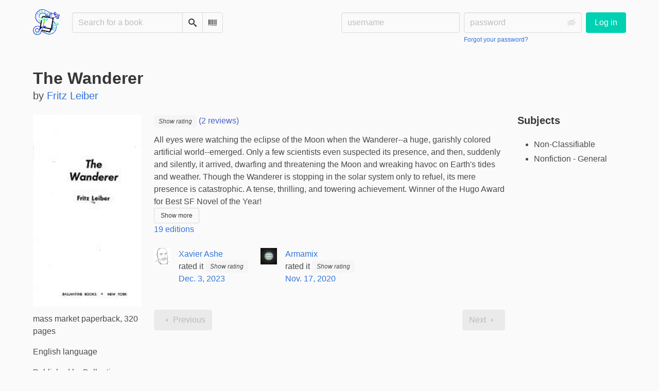

--- FILE ---
content_type: text/html; charset=utf-8
request_url: https://books.infosec.exchange/book/84198/s/the-wanderer
body_size: 6786
content:





<!DOCTYPE html>
<html lang="en">
<head>
    <title>The Wanderer - Books.Infosec.Exchange</title>
    <meta name="viewport" content="width=device-width, initial-scale=1">
    <link href="https://books-infosec.s3.us-east-005.backblazeb2.com/static/css/themes/bookwyrm-light.css" rel="stylesheet" type="text/css" />

    <link rel="search" type="application/opensearchdescription+xml" href="/opensearch.xml" title="Books.Infosec.Exchange search" />

    <link rel="shortcut icon" type="image/x-icon" href="https://books-infosec.s3.us-east-005.backblazeb2.com/images/logos/favicon_hcPhv3q.ico">
    <link rel="apple-touch-icon" href="https://books-infosec.s3.us-east-005.backblazeb2.com/images/logos/apple-touch-icon_gNmCvog.png">
    <link rel="manifest" href="/manifest.json" />

    
    
    



    <meta name="twitter:card" content="summary_large_image">
    <meta name="twitter:image" content="https://books-infosec.s3.us-east-005.backblazeb2.com/images/covers/14749bc3-3d33-465e-8bcf-040e8b636814.jpeg">
    <meta name="og:image" content="https://books-infosec.s3.us-east-005.backblazeb2.com/images/covers/14749bc3-3d33-465e-8bcf-040e8b636814.jpeg">


<meta name="twitter:title" content="The Wanderer - Books.Infosec.Exchange">
<meta name="og:title" content="The Wanderer - Books.Infosec.Exchange">


<meta name="twitter:description" content="All eyes were watching the eclipse of the Moon when the Wanderer--a huge, garishly colored artificial world--emerged. Only a few scientists even suspected its presence, and then, suddenly and silently, it arrived, dwarfing and threatening the Moon and wreaking havoc on Earth&#x27;s tides and weather. Though the Wanderer is stopping in the solar system only to refuel, its mere presence is catastrophic. A tense, thrilling, and towering achievement. Winner of the Hugo Award for Best SF Novel of the Year!">
<meta name="og:description" content="All eyes were watching the eclipse of the Moon when the Wanderer--a huge, garishly colored artificial world--emerged. Only a few scientists even suspected its presence, and then, suddenly and silently, it arrived, dwarfing and threatening the Moon and wreaking havoc on Earth&#x27;s tides and weather. Though the Wanderer is stopping in the solar system only to refuel, its mere presence is catastrophic. A tense, thrilling, and towering achievement. Winner of the Hugo Award for Best SF Novel of the Year!">



    
    <meta name="DC.Identifier" content="URN:ISBN:9780345249074" /><meta name="DC.Identifier" content="URN:OCLC:17375685" /><meta name="DC.Language" content="English" /><meta name="DC.Type" content="Book" /><meta name="DC.Title" content="The Wanderer" /><meta name="DC.Publisher" content="Ballantine Books" /><meta name="DC.Description" content="All eyes were watching the eclipse of the Moon when the Wanderer--a huge, garishly colored artificial world--emerged. Only a few scientists even suspected its presence, and then, suddenly and silently, it arrived, dwarfing and threatening the Moon and wreaking havoc on Earth&#x27;s tides and weather. Though the Wanderer is stopping in the solar system only to refuel, its mere presence is catastrophic. A tense, thrilling, and towering achievement. Winner of the Hugo Award for Best SF Novel of the Year!" /><meta name="DC.Creator" content="Fritz Leiber" />

</head>
<body>

<nav class="navbar" aria-label="main navigation">
    <div class="container">
        
        
        <div class="navbar-brand">
            <a class="navbar-item" href="/">
                <img class="image logo" src="https://books-infosec.s3.us-east-005.backblazeb2.com/static/images/logo-small.png" alt="Books.Infosec.Exchange home page" loading="lazy" decoding="async">
            </a>
            <form class="navbar-item column is-align-items-start pt-5" action="/search">
                <div class="field has-addons">
                    <div class="control">
                        
                            
                        
                        <input aria-label="Search for a book" id="tour-search" class="input" type="text" name="q" placeholder="Search for a book" value="" spellcheck="false">
                    </div>
                    <div class="control">
                        <button class="button" type="submit">
                            <span class="icon icon-search" title="Search">
                                <span class="is-sr-only">Search</span>
                            </span>
                        </button>
                    </div>
                    <div class="control">
                        <button class="button" type="button" data-modal-open="barcode-scanner-modal">
                            <span class="icon icon-barcode" title="Scan Barcode" id="tour-barcode">
                                <span class="is-sr-only">Scan Barcode</span>
                            </span>
                        </button>
                    </div>
                </div>
            </form>
            

<div class="modal " id="barcode-scanner-modal">
    <div class="modal-background" data-modal-close></div>
    <div class="modal-card" role="dialog" aria-modal="true" tabindex="-1" aria-described-by="barcode-scanner-modal_header">
        <header class="modal-card-head">
            <h2 class="modal-card-title mb-0" id="barcode-scanner-modal_header">
                
    
        Scan Barcode
    

            </h2>
            <button
                type="button"
                class="delete"
                aria-label="Close"
                data-modal-close
            ></button>
        </header>

        
        <section class="modal-card-body">
            
    <div class="block">
        <div id="barcode-scanner"></div>
    </div>

    <div id="barcode-camera-list" class="select is-small">
        <select>
        </select>
    </div>
    <template id="barcode-grant-access">
        <span class="icon icon-lock"></span>
        <span class="is-size-5">Requesting camera...</span><br/>
        <span>Grant access to the camera to scan a book's barcode.</span>
    </template>
    <template id="barcode-access-denied">
        <span class="icon icon-warning"></span>
        <span class="is-size-5">Access denied</span><br/>
        <span>Could not access camera</span>
    </template>
    <template id="barcode-scanning">
        <span class="icon icon-barcode"></span>
        <span class="is-size-5">Scanning...</span><br/>
        <span>Align your book's barcode with the camera.</span><span class="isbn"></span>
    </template>
    <template id="barcode-found">
        <span class="icon icon-check"></span>
        <span class="is-size-5">ISBN scanned</span><br/>
        Searching for book: <span class="isbn"></span>...
    </template>
    <div id="barcode-status" class="block"></div>

        </section>
        <footer class="modal-card-foot">
            
    <button class="button" type="button" data-modal-close>Cancel</button>

        </footer>
        
    </div>
    <button
        type="button"
        class="modal-close is-large"
        aria-label="Close"
        data-modal-close
    ></button>
</div>


            <button
                type="button"
                tabindex="0"
                class="navbar-burger pulldown-menu my-4 is-flex-touch is-align-items-center is-justify-content-center"
                data-controls="main_nav"
                aria-expanded="false"
                aria-label="Main navigation menu"
            >
                <i class="icon-dots-three-vertical" aria-hidden="true"></i>

                <strong
                    class="is-hidden  tag is-small px-1"
                    data-poll-wrapper
                >
                    <span class="is-sr-only">Notifications</span>
                    <strong data-poll="notifications" class="has-text-white">
                        
                    </strong>
                </strong>
            </button>
        </div>
        <div class="navbar-menu" id="main_nav">
            <div class="navbar-start" id="tour-navbar-start">
                
            </div>

            <div class="navbar-end">
            
                <div class="navbar-item pt-5 pb-0">
                    
                    <div class="columns">
                        <div class="column">
                            <form name="login" method="post" action="/login?next=/book/84198/s/the-wanderer">
                                <input type="hidden" name="csrfmiddlewaretoken" value="PWTT9AmgiiDfLNSaPSztHTNYHQCvu7j5QvpT3M517N6nis1WjAnGBG3kxBYQxmNz">
                                <div class="columns is-variable is-1">
                                    <div class="column">
                                        <label class="is-sr-only" for="id_localname">Username:</label>
                                        <input type="text" name="localname" maxlength="150" class="input" required="" id="id_localname" placeholder="username">
                                    </div>
                                    <div class="column">
                                        <label class="is-sr-only" for="id_password">Password:</label>
                                        <div class="control has-icons-right">
                                            <input type="password" name="password" maxlength="128" class="input" required="" id="id_password" placeholder="password">
                                            <span data-password-icon data-for="id_password" class="icon is-right is-clickable">
                                                <button type="button" aria-controls="id_password" class="icon-eye-blocked" title="Show/Hide password"></button>
                                            </span>
                                        </div>
                                        <p class="help"><a href="/password-reset">Forgot your password?</a></p>
                                    </div>
                                    <div class="column is-narrow">
                                        <button class="button is-primary" type="submit">Log in</button>
                                    </div>
                                </div>
                            </form>
                        </div>
                        
                    </div>
                    
                </div>
                
            </div>
        </div>
        
        
    </div>
</nav>



<main class="section is-flex-grow-1">
    <div class="container">
        
            
            
            



<div class="block" itemscope itemtype="https://schema.org/Book">
    <div class="columns is-mobile">
        <div class="column">
            <h1 class="title" itemprop="name" dir="auto">
                The Wanderer
            </h1>

            

            
                <div class="subtitle" dir="auto">
                    by <a
        href="/author/573/s/fritz-leiber"
        class="author "
        itemprop="author"
        itemscope
        itemtype="https://schema.org/Thing"
    ><span
        itemprop="name"
        >Fritz Leiber</span></a>

                </div>
            
        </div>

        
    </div>

    <div class="columns">
        <div class="column is-one-fifth">
            

            
                <button type="button" data-modal-open="cover_show_modal" class="cover-container is-h-m-mobile is-relative">
                <picture class="cover-container is-h-m-mobile"><source
                        media="(max-width: 768px)"
                        type="image/webp"
                        srcset="https://books-infosec.s3.us-east-005.backblazeb2.com/images/thumbnails/covers/14749bc3-3d33-465e-8bcf-040e8b636814/639ae35cf9c701244637b39d1231ce5a.webp"
                    /><source
                        media="(max-width: 768px)"
                        type="image/jpg"
                        srcset="https://books-infosec.s3.us-east-005.backblazeb2.com/images/thumbnails/covers/14749bc3-3d33-465e-8bcf-040e8b636814/207b57ea7ffa3be370cb3b776c90328d.jpeg"
                    /><source
                    type="image/webp"
                    srcset="https://books-infosec.s3.us-east-005.backblazeb2.com/images/thumbnails/covers/14749bc3-3d33-465e-8bcf-040e8b636814/422d41380dd166e0034a9a32ed403ad4.webp"
                /><source
                    type="image/jpg"
                    srcset="https://books-infosec.s3.us-east-005.backblazeb2.com/images/thumbnails/covers/14749bc3-3d33-465e-8bcf-040e8b636814/7297938ed9f1173f9b72ad4a627bfd31.jpeg"
                /><img
                alt="Fritz Leiber: The Wanderer (Paperback, Ballantine Books)"
                class="book-cover"
                itemprop="thumbnailUrl"
                src="https://books-infosec.s3.us-east-005.backblazeb2.com/images/covers/14749bc3-3d33-465e-8bcf-040e8b636814.jpeg"
            ></picture>

                    <span class="button-invisible-overlay has-text-centered">
                        Click to enlarge
                    </span>
                </button>
                


<div class="modal" id="cover_show_modal">
    <div class="modal-background" data-modal-close></div><!-- modal background -->
    <div class="modal-card is-align-items-center" role="dialog" aria-modal="true" tabindex="-1" aria-label="Book cover preview">
        <div class="cover-container">
            <img class="book-cover" src="https://books-infosec.s3.us-east-005.backblazeb2.com/images/covers/14749bc3-3d33-465e-8bcf-040e8b636814.jpeg" itemprop="thumbnailUrl" alt="" loading="lazy" decoding="async">
        </div>
    </div>
    <button type="button" data-modal-close class="modal-close is-large" aria-label="Close"></button>
</div>

            

            





            <div class="mb-3" id="tour-shelve-button">
                




            </div>

            <section class="is-clipped">
                
                    <div class="content">
                        <meta itemprop="bookFormat" content="Paperback"><meta itemprop="numberOfPages" content="320"><p>
    
        mass market paperback, 320 pages
    
</p><meta itemprop="inLanguage" content="English"><p>
        
            English language
        
    </p><p><meta itemprop="publisher" content="Ballantine Books">
        
    

    
    
        Published by Ballantine Books.
    
    
</p>

                    </div>

                    <div class="my-3">
                        <dl><div class="is-flex is-flex-wrap-wrap"><dt class="mr-1">ISBN:</dt><dd itemprop="isbn" class="mr-1" id="isbn_content">978-0-345-24907-4</dd><div><button class="button is-small" data-copywithtooltip data-content-id="isbn_content" data-tooltip-id="isbn_tooltip"><span class="icon icon-copy" title="Copy ISBN"><span class="is-sr-only">Copy ISBN</span></span></button><span class="copy-tooltip" id="isbn_tooltip">Copied ISBN!</span></div></div><div class="is-flex is-flex-wrap-wrap"><dt class="mr-1">OCLC Number:</dt><dd>17375685</dd></div></dl>

                    </div>
                

                
                
                <p>
                    <a href="https://openlibrary.org/books/OL9528096M" target="_blank" rel="nofollow noopener noreferrer">
                        View on OpenLibrary
                    </a>
                    
                </p>
                
                
                
                
            </section>
        </div>

        <div class="column is-three-fifths">
            <div class="block">
                <div
                    class="field is-grouped"
                    itemprop="aggregateRating"
                    itemscope
                    itemtype="https://schema.org/AggregateRating"
                >
                    <meta itemprop="ratingValue" content="3">
                    <meta itemprop="reviewCount" content="2">
                    
                    
                    <a href="#reviews" class="has-text-link">
                    
                    <span>
                        <span class="stars tag"><button type="button" data-controls="rating-018c3842b-7a76-44f6-b42d-92a8ea4af0cb" id="rating-button-018c3842b-7a76-44f6-b42d-92a8ea4af0cb" aria-pressed="false" data-disappear><em>Show rating </em></button><span class="is-hidden" id="rating-018c3842b-7a76-44f6-b42d-92a8ea4af0cb"><span class="is-sr-only">
                3 stars
            </span><span
                    class="
                        icon is-small mr-1
                        icon-star-full
                    "
                    aria-hidden="true"
                ></span><span
                    class="
                        icon is-small mr-1
                        icon-star-full
                    "
                    aria-hidden="true"
                ></span><span
                    class="
                        icon is-small mr-1
                        icon-star-full
                    "
                    aria-hidden="true"
                ></span><span
                    class="
                        icon is-small mr-1
                        icon-star-empty
                    "
                    aria-hidden="true"
                ></span><span
                    class="
                        icon is-small mr-1
                        icon-star-empty
                    "
                    aria-hidden="true"
                ></span></span></span>


                        (2 reviews)
                    </span>
                    
                    </a>
                    
                </div>

                
                    





    
        
            
                
                    <div id="hide_full_03058f757-b15e-4023-a02d-f1f131dc56e1">
                        <div class="content" id="trimmed_03058f757-b15e-4023-a02d-f1f131dc56e1">
                            <div dir="auto" class="preserve-whitespace"><p>All eyes were watching the eclipse of the Moon when the Wanderer--a huge, garishly colored artificial world--emerged. Only a few scientists even suspected its presence, and then, suddenly and silently, it arrived, dwarfing and threatening the Moon and wreaking havoc on Earth&#x27;s tides and weather. Though the Wanderer is stopping in the solar system only to refuel, its mere presence is catastrophic. A tense, thrilling, and towering achievement. Winner of the Hugo Award for Best SF Novel of the Year!</p></div>

                            <div>
                            
                                
                                

<button
    
        type="button"
    
    class="button is-small hide-active"
    data-controls="full_03058f757-b15e-4023-a02d-f1f131dc56e1"
    
    
    
    aria-pressed="false"
    
    >

    
    <span>Show more</span>
    
</button>



                            
                            </div>
                        </div>
                    </div>
                    
                    <div id="full_03058f757-b15e-4023-a02d-f1f131dc56e1" class="is-hidden">
                        <div class="content">
                            <div
                                dir="auto"
                                class="preserve-whitespace"
                                itemprop="abstract"
                            >
                                <p>All eyes were watching the eclipse of the Moon when the Wanderer--a huge, garishly colored artificial world--emerged. Only a few scientists even suspected its presence, and then, suddenly and silently, it arrived, dwarfing and threatening the Moon and wreaking havoc on Earth's tides and weather. Though the Wanderer is stopping in the solar system only to refuel, its mere presence is catastrophic. A tense, thrilling, and towering achievement. Winner of the Hugo Award for Best SF Novel of the Year!</p>
                            </div>

                            <div>
                                
                                

<button
    
        type="button"
    
    class="button is-small hide-inactive"
    data-controls="full_03058f757-b15e-4023-a02d-f1f131dc56e1"
    
    
    
    aria-pressed="false"
    
    >

    
    <span>Show less</span>
    
</button>



                            </div>
                        </div>
                    </div>
                    
                
            
        
    


                

                


                
                <p>
                    <a href="/book/84188/editions" id="tour-other-editions-link">
                        19 editions
                    </a>
                </p>
                
            </div>

            
            <div class="block">
                
                
            </div>

            
            <div class="block" id="reviews">
                

                

                
                <div class="block is-flex is-flex-wrap-wrap">
                    
                        
<div class="block mr-5">
    <div class="media">
        <div class="media-left">
            

<img
    class="avatar image is-32x32"
    src="https://books-infosec.s3.us-east-005.backblazeb2.com/images/avatars/52f6c3c0-2ac7-4256-b414-3cee60b70132.jpg"
    
    alt="avatar for xavier"
    loading="lazy"
    decoding="async"
>

        </div>

        <div class="media-content" itemprop="review" itemscope itemtype="https://schema.org/Review">
            <div itemprop="author"
                 itemscope
                 itemtype="https://schema.org/Person"
            >
                <a href="/user/xavier" itemprop="url">
                    <span itemprop="name">Xavier Ashe</span>
                </a>
            </div>
            <div class="is-flex" itemprop="reviewRating" itemscope itemtype="https://schema.org/Rating">
                <meta itemprop="ratingValue" content="4">
                <p class="mr-1">rated it</p>
                <span class="stars tag"><button type="button" data-controls="rating-09e4da0e9-a0fc-459e-a8ce-eb31dcc22c76" id="rating-button-09e4da0e9-a0fc-459e-a8ce-eb31dcc22c76" aria-pressed="false" data-disappear><em>Show rating </em></button><span class="is-hidden" id="rating-09e4da0e9-a0fc-459e-a8ce-eb31dcc22c76"><span class="is-sr-only">
                4 stars
            </span><span
                    class="
                        icon is-small mr-1
                        icon-star-full
                    "
                    aria-hidden="true"
                ></span><span
                    class="
                        icon is-small mr-1
                        icon-star-full
                    "
                    aria-hidden="true"
                ></span><span
                    class="
                        icon is-small mr-1
                        icon-star-full
                    "
                    aria-hidden="true"
                ></span><span
                    class="
                        icon is-small mr-1
                        icon-star-full
                    "
                    aria-hidden="true"
                ></span><span
                    class="
                        icon is-small mr-1
                        icon-star-empty
                    "
                    aria-hidden="true"
                ></span></span></span>

            </div>
            <div>
                <a href="https://books.infosec.exchange/user/xavier/reviewrating/9080">Dec. 3, 2023</a>
            </div>
        </div>
    </div>
</div>

                    
                        
<div class="block mr-5">
    <div class="media">
        <div class="media-left">
            

<img
    class="avatar image is-32x32"
    src="https://books-infosec.s3.us-east-005.backblazeb2.com/images/avatars/4bfc04f2-5842-4835-bcfb-94046d2a7f1f.jpg"
    
    alt="avatar for armamix"
    loading="lazy"
    decoding="async"
>

        </div>

        <div class="media-content" itemprop="review" itemscope itemtype="https://schema.org/Review">
            <div itemprop="author"
                 itemscope
                 itemtype="https://schema.org/Person"
            >
                <a href="/user/armamix" itemprop="url">
                    <span itemprop="name">Armamix</span>
                </a>
            </div>
            <div class="is-flex" itemprop="reviewRating" itemscope itemtype="https://schema.org/Rating">
                <meta itemprop="ratingValue" content="2">
                <p class="mr-1">rated it</p>
                <span class="stars tag"><button type="button" data-controls="rating-06cd6ec2e-3ecf-4753-992d-db9c1b62d9a3" id="rating-button-06cd6ec2e-3ecf-4753-992d-db9c1b62d9a3" aria-pressed="false" data-disappear><em>Show rating </em></button><span class="is-hidden" id="rating-06cd6ec2e-3ecf-4753-992d-db9c1b62d9a3"><span class="is-sr-only">
                2 stars
            </span><span
                    class="
                        icon is-small mr-1
                        icon-star-full
                    "
                    aria-hidden="true"
                ></span><span
                    class="
                        icon is-small mr-1
                        icon-star-full
                    "
                    aria-hidden="true"
                ></span><span
                    class="
                        icon is-small mr-1
                        icon-star-empty
                    "
                    aria-hidden="true"
                ></span><span
                    class="
                        icon is-small mr-1
                        icon-star-empty
                    "
                    aria-hidden="true"
                ></span><span
                    class="
                        icon is-small mr-1
                        icon-star-empty
                    "
                    aria-hidden="true"
                ></span></span></span>

            </div>
            <div>
                <a href="https://books.infosec.exchange/user/armamix/reviewrating/11472">Nov. 17, 2020</a>
            </div>
        </div>
    </div>
</div>

                    
                </div>
                
                <div class="block">
                    
<nav class="pagination is-centered" aria-label="pagination">
    <a
        class="pagination-previous is-disabled"
        
        aria-hidden="true"
        >

        <span class="icon icon-arrow-left" aria-hidden="true"></span>
        
        Previous
        
    </a>

    <a
        class="pagination-next is-disabled"
        
        aria-hidden="true"
        >

        
        Next
        
        <span class="icon icon-arrow-right" aria-hidden="true"></span>
    </a>

    
</nav>

                </div>
            </div>
        </div>
        <div class="column is-one-fifth is-clipped">
            
                <section class="content block">
                    <h2 class="title is-5">Subjects</h2>

                    <ul>
                        
                            <li itemprop="about">Non-Classifiable</li>
                        
                            <li itemprop="about">Nonfiction - General</li>
                        
                    </ul>
                </section>
            

            

            

            <section class="content block" id="tour-book-file-links">
                






            </section>
        </div>
    </div>

</div>


            
        
    </div>
</main>

<div role="region" aria-live="polite" id="live-messages">
    <p id="status-success-message" class="live-message is-sr-only is-hidden">Successfully posted status</p>
    <p id="status-error-message" class="live-message notification is-danger p-3 pr-5 pl-5 is-hidden">Error posting status</p>
</div>



<footer class="footer">
    <div class="container">
        <div class="columns">
            <div class="column is-2">
                <p>
                    <a href="/about">About Books.Infosec.Exchange</a>
                </p>
                
                <p>
                    <a href="https://docs.joinbookwyrm.com/">Documentation</a>
                </p>
                
            </div>
            <div class="column is-2">
                <p>
                    <a href ="/conduct">Code of Conduct</a>
                </p>
                <p>
                    <a href ="/privacy">Privacy Policy</a>
                </p>
                
            </div>
            <div class="column content">
                
                <p>
                    <span class="icon icon-heart"></span>
                    Support Books.Infosec.Exchange on <a href="https://www.patreon.com/infosecexchange" target="_blank" rel="nofollow noopener noreferrer">Patreon</a>
                </p>
                
                <p>
                BookWyrm's source code is freely available. You can contribute or report issues on <a href="https://github.com/bookwyrm-social/bookwyrm" target="_blank" rel="nofollow noopener noreferrer">GitHub</a>.
                </p>
            </div>
            
            <div class="column is-4">
                <p>To help support the costs associated with running this instance, please consider donating. You can set up recurring donations here:

Patreon: https://www.patreon.com/infosecexchange

Ko-Fi: https://ko-fi.com/infosecexchange

Liberpay: https://liberapay.com/Infosec.exchange/

You can also support with a one-time donation using PayPal to "jerry@infosec.exchange".

Additional information about the instance may be found on our wiki at: https://wiki.infosec.exchange/</p>
            </div>
            
        </div>
    </div>
</footer>



<script nonce="ezmqzprFf0KjDJ3hWP9Ayg==">
    var csrf_token = 'PWTT9AmgiiDfLNSaPSztHTNYHQCvu7j5QvpT3M517N6nis1WjAnGBG3kxBYQxmNz';
</script>

<script src="https://books-infosec.s3.us-east-005.backblazeb2.com/static/js/bookwyrm.js?v=8a89cad7"></script>
<script src="https://books-infosec.s3.us-east-005.backblazeb2.com/static/js/localstorage.js?v=8a89cad7"></script>
<script src="https://books-infosec.s3.us-east-005.backblazeb2.com/static/js/status_cache.js?v=8a89cad7"></script>
<script src="https://books-infosec.s3.us-east-005.backblazeb2.com/static/js/vendor/quagga.min.js?v=8a89cad7"></script>
<script src="https://books-infosec.s3.us-east-005.backblazeb2.com/static/js/vendor/shepherd.min.js?v=8a89cad7"></script>
<script src="https://books-infosec.s3.us-east-005.backblazeb2.com/static/js/guided_tour.js?v=8a89cad7"></script>


<script src="https://books-infosec.s3.us-east-005.backblazeb2.com/static/js/tabs.js?v=8a89cad7"></script>
<script src="https://books-infosec.s3.us-east-005.backblazeb2.com/static/js/autocomplete.js?v=8a89cad7"></script>



</body>
</html>
